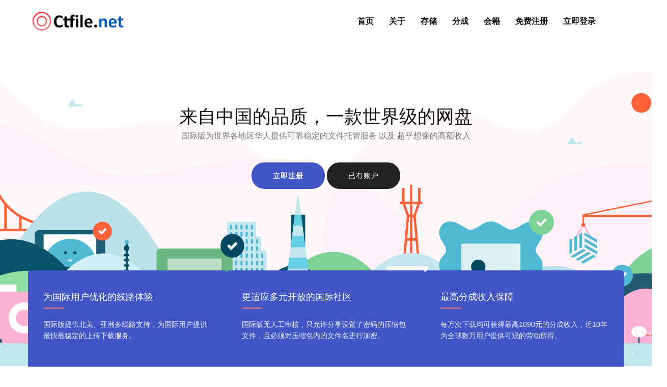

--- FILE ---
content_type: text/html; charset=UTF-8
request_url: http://u20384730.ctfile.net/
body_size: 3076
content:
<!DOCTYPE html>
<html lang="en">

<head>
    <meta http-equiv="X-UA-Compatible" content="IE=edge,chrome=1" />
	<meta name="viewport" content="width=device-width, initial-scale=1.0, maximum-scale=1.0" />
	<meta http-equiv="Content-Type" content="text/html; charset=UTF-8">
	<meta content="always" name="referrer">
	<meta charset="utf-8">

    <title>CtFile网赚网盘 - 最好的下载赚钱网盘</title>
    <!-- Stylesheets -->
    <link href="/css/bootstrap.css?v=20190906" rel="stylesheet">
    <link href="/css/aos.css?v=20190906" rel="stylesheet">
    <link href="/css/style.css?v=20190906" rel="stylesheet">
    <!-- Responsive -->
    <link href="/css/responsive.css?v=20190906" rel="stylesheet">
</head>

<body>
	    <header id="masthead" class="site-navigation navigation">
        <nav id="siteHeaderNavbar" class="navbar navbar-default">
            <!-- Navigation -->
            <div class="container">
                <div class="row">
                    <div class="col-md-3 col-sm-12">
                        <div class="navbar-header clearfix">
                            <button type="button" class="navbar-toggle" data-toggle="collapse" data-target=".navbar-main-collapse"> <i class="fa fa-bars"></i> </button>
                            <a class="navbar-brand page-scroll " href="/">
                                <img src="/images/logo.png" alt="" style="height: 68px;" class="img-responsive">
                            </a>
                        </div>
                    </div>

                    <div class="col-md-9 col-sm-12">
                        <div class="collapse navbar-collapse navbar-right navbar-main-collapse navigation-menu">
                            <ul class="nav navbar-nav">
								<li><a class="page-scroll" href="/">首页</a></li>
								<li><a class="page-scroll" href="/#section-about">关于</a></li>
								<li><a class="page-scroll" href="/#section-store">存储</a></li>
								<li><a class="page-scroll" href="/#section-union">分成</a></li>
								<li><a class="page-scroll" href="/#section-pricing">会籍</a></li>
								
																<li><a class="page-scroll" href="register.php">免费注册</a></li>
								<li><a class="page-scroll" href="login.php">立即登录</a></li>
								                            </ul>
                        </div>
                    </div>
                </div>
            </div>
            <!-- /.navbar-collapse -->
        </nav>
        <!-- /.container -->
    </header>
    <!-- .site-header-navbar-->

	<!-- Section main banner start -->
	<section id="section-banner">
		<div class="container">
			<div class="row">
				<div class="col-md-12">
					<div class="banner-content content-padding ">
					   <div class="banner-content-inner text-center">
						   <h1 class="data-aos" data-aos="slide-left">来自中国的品质，一款世界级的网盘</h1>
							<p class="data-aos" data-aos="slide-up">国际版为世界各地区华人提供可靠稳定的文件托管服务 以及 超乎想像的高额收入</p>
							 
							  <a href="register.php" class="btn btn-brand btn-circle">立即注册</a>
							  <a href="login.php" class="btn btn-dark btn-circle">已有账户</a>
					   </div>
					</div>
				</div>
			</div>
			<div class="row">
				<div class="col-md-4 col-sm-4 banner-about data-aos" data-aos="fade-up">
					<h4>为国际用户优化的线路体验</h4>
					<p>国际版提供北美、亚洲多线路支持，为国际用户提供最快最稳定的上传下载服务。</p>
				</div>
				<div class="col-md-4 col-sm-4 banner-about data-aos" data-aos="fade-up">
					<h4>更适应多元开放的国际社区</h4>
					<p>国际版无人工审核，只允许分享设置了密码的压缩包文件，且必须对压缩包内的文件名进行加密。</p>
				</div>
				<div class="col-md-4 col-sm-4 banner-about data-aos" data-aos="fade-up">
					<h4>最高分成收入保障</h4>
					<p>每万次下载均可获得最高1090元的分成收入，近10年为全球数万用户提供可观的劳动所得。</p>
				</div>
			</div>
		</div>
	</section>
	<!-- Section main banner end -->

	<!-- section-aboutstart-->
	<section id="section-about" class="section-padding">
		<div class="container">
			<div class="row">
				<div class="col-md-6 col-sm-6">
					<div class="about-img-block data-aos" data-aos="fade-up">
						<img src="/images/about/about.jpg" alt="" class="img-responsive">
					</div>
				</div>
				<div class="col-md-6 col-sm-6">
					<div class="about-box data-aos" data-aos="fade-up">
						<h3>我们提供更具竞争力的产品 <br> 只为满足您的一切需求</h3>
						<p>我们在中国大陆已经立足10年之久，我们拥有丰富的经验以及超凡的技术，能满足您的一切需求。</p>
						<ul>
							<li><span>高速</span>的上传下载服务</li>
							<li>只允许分享<span>加密</span>的压缩包、且需同时<span>加密</span>压缩包内的文件名。</li>
							<li>升级会员，文件<span>永久保存</span>。付费会员最高可以获得多达<span>50TB</span>的存储空间。</li>
							<li>提供<span>极具竞争力</span>的分成标准，收入完全超过同类其他网盘。</li>
						</ul>
						
							<a href="register.php" class="btn btn-brand btn-circle">立即注册</a>
							  <a href="login.php" class="btn btn-dark btn-circle">已有账户</a>
					</div>
				</div>
			</div>
		</div>
	</section>
	<!-- section-about end -->


	<!--section store start-->
	<section id="section-store" class="section-padding">
		<div class="container">
			<div class="row">
				<div class="col-md-5 col-sm-5">
					<div class="feature-intro data-aos" data-aos="fade-right">
						<h2>升级会员可获得永久存储空间。<br>免费会员每30天登录一次，可自动续期公有云空间。</h2>
					</div>
				</div>
				<div class="col-md-7 col-sm-7">
					<div class="feature-img-block data-aos" data-aos="fade-left">
						<img src="/images/about/store.jpg" alt="" class="img-responsive">
					</div>
				</div>
			</div>
		</div>
	</section>
	<!--section store end-->
	
	
	<!--section union start-->
	<section id="section-union" class="section-padding">
		<div class="container">
			<div class="row">
				
				<div class="col-md-7 col-sm-7">
					<div class="feature-img-block data-aos" data-aos="fade-right">
						<img src="/images/about/union.jpg" alt="" class="img-responsive">
					</div>
				</div>
				
				<div class="col-md-5 col-sm-5">
					<div class="feature-intro data-aos" data-aos="fade-left">
						<h2>分成高达每万次2000元。<br>可能是这个世界上最高的分成了！</h2>
					</div>
				</div>
			</div>
		</div>
	</section>
	<!--section union end-->
		
	<!--  section Pricing Start  -->
	<section id="section-pricing" class="section-padding">
		<div class="container">
		   <div class="row">
			   <div class="col-md-12 ">
				   <div class="section-heading text-center">
					   <h3>我们优质的会员计划</h3>
					   <div class="sec-line"></div>
					   <p>所有的会员都可以使用高速多线程下载服务。</p>
				   </div>
			   </div>
		   </div>
		   
			<div class="row">
				<div class="col-md-4 col-sm-4">
					<div class="pricing-box data-aos" data-aos="fade-up">
					   <div class="price-heading">
						   <i class="icon icofont-rocket"></i>
							<h4>会员系列</h4>
					   </div>
						<div class="price">
							<sup>$</sup> 4.9 <sub>/ 起</sub>
						</div>
						<ul class="pricing-feature">
							<li>VIP优享高速下载</li>
							<li>多文件同时下载</li>
							<li>最多500GB公有云空间</li>
							<li>webdav批量下载</li>
							<li>其他特权</li>
						</ul>
						
						<a href="#" class="btn btn-brand btn-circle"> 立即购买</a>
					</div>
				</div>
				<div class="col-md-4 col-sm-4">
					<div class="pricing-box data-aos" data-aos="fade-up">
					   <div class="price-heading">
						   <i class="icon icofont-diamond color-2"></i>
							<h4>超级会员系列</h4>
					   </div>
						<div class="price bg-2">
							<sup>$</sup> 9.9 <sub>/ 起</sub>
						</div>
						<ul class="pricing-feature">
							<li>VIP高速下载</li>
							<li>多文件同时下载</li>
							<li>5TB公有云空间</li>
							<li>1TB私有云空间</li>
							<li>文件云处理</li>
						</ul>
						
						<a href="#" class="btn btn-brand btn-circle"> 立即购买</a>
					</div>
				</div>
				<div class="col-md-4 col-sm-4">
					<div class="pricing-box data-aos" data-aos="fade-up">
					   <div class="price-heading">
						   <i class="icon icofont-layers color-3"></i>
							<h4>终身会员系列</h4>
					   </div>
						<div class="price bg-3">
							<sup>$</sup> 89.9<sub>/ 起</sub>
						</div>
						<ul class="pricing-feature">
							<li>VIP高速下载</li>
							<li>多文件同时下载</li>
							<li>最多10TB公有云空间</li>
							<li>最多5TB私有云空间</li>
							<li>可转存文件</li>
						</ul>
						
						<a href="#" class="btn btn-brand btn-circle"> 立即购买</a>
					</div>
				</div>
				
			</div>
		</div>
	</section>
	<!--  section Pricing end  -->

    <!--SECTION FOOTER BTM START-->
    <section id="section-footer-btm">
     <div class="footer-bottom">
			<div class="container">
				<div class="row">
					<!-- Copyright -->
					<div class="copyright col-sm-4 col-xs-12 text-left">
						<p>Copyright © ctfile.net 2017 All right reserved.</p>
					</div>
					<!-- Copyright -->
					<div class="copyright col-sm-8 col-xs-12 text-right">
						<div class="pull-right">
                            <ul class="list-inline top-contact-link">
                                <li> <i class="fa fa-phone"></i>+1 (404) 828-0633</li>
                                <li> <i class="fa fa-envelope-o"></i>service@ctfile.net</li>
                                <li> <i class="fa fa-clock-o"></i>Mon-sun : 10am-5pm (East)</li>
                            </ul>
                        </div>
					</div>
				</div>
			</div>
		</div>
		   
    </section>
    <!--SECTION FOOTER BTM END-->

    <!--Scroll to top-->
    <div class="scroll-to-top scroll-to-target" data-target=".main-header"><i class="fa fa-angle-up"></i></div>

    
    <script src="/js/jquery.js?v=20190906"></script>
    <script src="/js/bootstrap.min.js?v=20190906"></script>
    <script src="/js/nav-scroll-to.js?v=20190906"></script>   
    <script src="/js/aos.js?v=20190906"></script>
    <script src="/js/custom.js?v=20190906"></script>

</body>

</html>

--- FILE ---
content_type: text/css
request_url: http://u20384730.ctfile.net/css/style.css?v=20190906
body_size: 6187
content:
/* Seoguide HTML5 Template */


/************ TABLE OF CONTENTS ***************
1. Fonts
2. Reset
3. Global
4. Main Header / Style One / Style Two / Style Three
5. Main Slider
6. Features
7. Services
8. Default Section
9. Fact Counter

**********************************************/

@import url('font-awesome.css');
@import url('icofont.css');
@import url('animate.css');

/*** 

====================================================================
	Reset
====================================================================

 ***/

* {
    margin: 0px;
    padding: 0px;
    border: none;
    outline: none;
}


/*** 

====================================================================
	Global Settings
====================================================================

 ***/

body {
    font-family: 'Source Sans Pro', 'Helvetica Neue', Helvetica, Arial, sans-serif;
    font-size: 16px;
    color: #757575;
    line-height: 1.6em;
    font-weight: 400;
    background: #ffffff;
    background-size: cover;
    background-repeat: no-repeat;
    background-position: center top;
    -webkit-font-smoothing: antialiased;
}

a {
    text-decoration: none;
    cursor: pointer;
    color: #4155C6;
}

a:hover,
a:focus,
a:visited {
    text-decoration: none;
    outline: none;
}


/*
a:hover{
     color:#4155C6!important;
}
*/

h1,
h2,
h3,
h4,
h5,
h6 {
    position: relative;
    font-family: 'Poppins', sans-serif;
    font-weight: normal;
    margin: 0px;
    background: none;
    line-height: 1.4em;
    font-weight: 700;
    color: #111111;
}

input,
button,
select,
textarea {
    font-family: 'Khula', sans-serif;
}

p {
    position: relative;
    line-height: 1.6em;
}

ul,
li {
    list-style: none;
    padding: 0px;
    margin: 0px;
}

.centered {
    text-align: center;
}

.btn {
    position: relative;
    padding: 12px 40px;
    line-height: 24px;
    background: none;
    color: #ffffff !important;
    font-size: 14px;
    border-radius: 0px;
    display: inline-block;
    transition: all 0.3s ease;
    -moz-transition: all 0.3s ease;
    -webkit-transition: all 0.3s ease;
    -ms-transition: all 0.3s ease;
    -o-transition: all 0.3s ease;
    border: 2px solid transparent;
    letter-spacing: 1px;
}

.btn-circle {
    -webkit-border-radius: 25px;
    -ms-border-radius: 25px;
    -o-border-radius: 25px;
    -moz-border-radius: 25px;
    border-radius: 25px;
}

.btn-round {
    -webkit-border-radius: 3px;
    -ms-border-radius: 3px;
    -o-border-radius: 3px;
    -moz-border-radius: 3px;
    border-radius: 3px;
}

.btn-brand {
    background: #4155C6;
    color: #ffffff !important;
    font-weight: 600;
    border-color: #4155C6 !important;
}

.btn-brand:hover {
    color: #232323 !important;
    border-color: #232323 !important;
    background: none;
}

.btn-white {
    color: #222 !important;
    border-color: #ffffff !important;
    background: #fff;
}

.btn-brand-outline:hover {
    color: #ffffff !important;
    border-color: #4155C6 !important;
    background: #4155C6;
}

.btn-dark {
    background: #232323;
    color: #ffffff !important;
    border-color: #232323 !important;
}

.btn-white-outline {
    background: transparent;
    color: #fff !important;
    border-color: #fff !important;
}

.btn-dark-outline:hover {
    color: #232323 !important;
    border-color: #232323 !important;
    background: none;
}

.btn-style-four {
    background: #4155C6;
    color: #ffffff !important;
    border-color: #4155C6 !important;
    padding: 10px 24px;
}

.btn-style-four:hover {
    color: #4155C6 !important;
    border-color: #4155C6 !important;
    background: none;
}


/*---------------------------------*/

.light-font {
    font-weight: 400;
}

.regular-font {
    font-weight: 400;
}

.semibold-font {
    font-weight: 600;
}

.bold-font {
    font-weight: 700;
}

.padd-top-10 {
    padding-top: 10px !important;
}

.padd-top-20 {
    padding-top: 20px !important;
}

.padd-top-30 {
    padding-top: 30px !important;
}

.padd-top-40 {
    padding-top: 40px !important;
}

.padd-top-50 {
    padding-top: 50px !important;
}

.padd-top-60 {
    padding-top: 60px !important;
}

.padd-top-70 {
    padding-top: 70px !important;
}

.padd-left-10 {
    padding-left: 10px !important;
}

.padd-left-20 {
    padding-left: 20px !important;
}

.padd-left-30 {
    padding-left: 30px !important;
}

.padd-left-40 {
    padding-left: 40px !important;
}

.padd-left-50 {
    padding-left: 50px !important;
}

.padd-left-60 {
    padding-left: 60px !important;
}

.padd-left-70 {
    padding-left: 70px !important;
}

.padd-btm-10 {
    padding-bottom: 10px !important;
}

.padd-btm-20 {
    padding-bottom: 20px !important;
}

.padd-btm-30 {
    padding-bottom: 30px !important;
}

.padd-btm-40 {
    padding-bottom: 40px !important;
}

.padd-botm-50 {
    padding-bottom: 50px !important;
}

.padd-btm-60 {
    padding-bottom: 60px !important;
}

.padd-btm-70 {
    padding-bottom: 70px !important;
}

.padd-btm-80 {
    padding-bottom: 80px !important;
}

.padd-botm-90 {
    padding-bottom: 90px !important;
}

.padd-btm-100 {
    padding-bottom: 100px !important;
}

.padd-right-10 {
    padding-right: 10px !important;
}

.padd-right-20 {
    padding-right: 20px !important;
}

.padd-right-30 {
    padding-right: 30px !important;
}

.padd-right-40 {
    padding-right: 40px !important;
}

.padd-right-50 {
    padding-right: 50px !important;
}

.padd-right-60 {
    padding-right: 60px !important;
}

.padd-right-70 {
    padding-right: 70px !important;
}

.margin-top-10 {
    margin-top: 10px !important;
}

.margin-top-20 {
    margin-top: 20px !important;
}

.margin-top-30 {
    margin-top: 30px !important;
}

.margin-top-40 {
    margin-top: 40px !important;
}

.margin-top-50 {
    margin-top: 50px !important;
}

.margin-top-60 {
    margin-top: 60px !important;
}

.margin-top-70 {
    margin-top: 70px !important;
}

.margin-btm-10 {
    margin-bottom: 10px !important;
}

.margin-btm-20 {
    margin-bottom: 20px !important;
}

.margin-btm-30 {
    margin-bottom: 30px !important;
}

.margin-btm-40 {
    margin-bottom: 40px !important;
}

.margin-btm-50 {
    margin-bottom: 50px !important;
}

.margin-btm-60 {
    margin-bottom: 60px !important;
}

.margin-btm-70 {
    margin-bottom: 70px !important;
}

.no-padd-bottom {
    padding-bottom: 0px !important;
}

.no-padd-top {
    padding-top: 0px !important;
}

.no-margin-bottom {
    margin-bottom: 0px !important;
}

.no-margin-top {
    margin-bottom: 0px !important;
}

.no-padd-left {
    padding-left: 0px !important;
}

.no-padd-right {
    padding-right: 0px !important;
}

.no-bg {
    background: none !important;
}

.text-uppercase {
    text-transform: uppercase !important;
}

.preloader {
    position: fixed;
    left: 0px;
    top: 0px;
    width: 100%;
    height: 100%;
    z-index: 999999;
    background-color: #ffffff;
    background-position: center center;
    background-repeat: no-repeat;
    background-image: url(../images/icons/preloader.gif);
}


/*** 

====================================================================
	Scroll To Top style
====================================================================

***/

.scroll-to-top {
    position: fixed;
    bottom: 10px;
    right: 10px;
    width: 40px;
    height: 40px;
    color: #ffffff;
    font-size: 18px;
    font-weight: 700;
    line-height: 42px;
    text-align: center;
    z-index: 100;
    cursor: pointer;
    display: none;
    background: #000;
}

.scroll-to-top span {
    position: relative;
    display: block;
    z-index: 1;
}

.scroll-to-top:hover {
    color: #4155C6;
}

.scroll-to-top:hover:before {
    background: #ffffff;
}


/*** 

====================================================================
	Main Header style
====================================================================

***/

#header-top-bar {
    padding: 12px 0px;
    margin-bottom: 10px;
}

#header-top-bar a {
    color: #666;
}

.top-contact-link {}

.top-contact-link li i {
    color: #4155C6;
    margin-right: 10px;
}


/*-------------------------------------
	HEADER MENU AREA
----------------------------------------*/

.navbar {
    border: 0px!important;
    -webkit-box-shadow: 0px 0px 1px 0px #eee;
    box-shadow: 0px 0px 1px 0px #eee;
}

.navbar-default {
    background: #fff;
    margin-bottom: 0px;
    bottom: 0px;
    border-radius: 0px;
    border: 0px;
}

.navbar-default li a {
    padding: 15px 15px;
    font-size: 16px;
    line-height: 18px;
    font-weight: 700;
    color: #111!important;
}

.navbar-nav {
    margin-right: 25px;
}

.navbar-default li a:hover {
    color: #2395ec!important;
}

.navbar-default .navbar-nav>.active>a,
.navbar-default .navbar-nav>.active>a:focus,
.navbar-default .navbar-nav>a:hover,
.navbar-default .navbar-nav>.active>a:hover {
    background: transparent;
    border-bottom: 2px solid#2395ec;
    position: relative;
    color: #2395ec!important;
}

.navbar-default .navbar-nav>.active>a:after,
.navbar-default .navbar-nav>.active a:hover:after {
    position: absolute;
    content: "";
    width: 0;
    height: 0;
    border-left: 5px solid transparent;
    border-right: 5px solid transparent;
    border-bottom: 5px solid #2395ec;
    bottom: 0px;
    left: 45%;
}


/* DROPDOWN MENU*/

.navbar-default li.dropdown ul li a {
    padding: 22px 26px;
    font-size: 14px;
}

.dropdown-submenu {
    position: relative;
    -webkit-transition: ;
    -o-transition: ;
    transition: all .3s ease;
}

.dropdown-submenu>.dropdown-menu {
    top: 0;
    left: 100%;
    margin-top: -6px;
    margin-left: -1px;
    border-radius: 0;
}

.dropdown-submenu:hover>.dropdown-menu {
    display: block;
}

.dropdown-submenu>a:after {
    display: block;
    content: "\f105";
    font-family: FontAwesome;
    float: right;
    margin-top: 0;
    margin-right: -5px;
}

.dropdown-submenu:hover>a:after {
    border-left-color: #fff;
}

.dropdown-submenu.pull-left {
    float: none;
}

.dropdown-submenu.pull-left>.dropdown-menu {
    left: -100%;
    margin-left: 10px;
    -webkit-border-radius: 6px 0 6px 6px;
    -moz-border-radius: 6px 0 6px 6px;
    border-radius: 6px 0 6px 6px;
}

@media (min-width: 768px) {
    ul.nav li.dropdown:hover ul.dropdown-menu {
        display: block;
    }
    ul.nav li.dropdown:hover ul.dropdown-menu li.dropdown-submenu ul.dropdown-menu {
        display: none;
    }
    ul.nav li.dropdown ul.dropdown-menu li.dropdown-submenu:hover ul.dropdown-menu {
        display: block;
    }
}

.dropdown-menu {
    text-align: left;
    background: #fff;
    z-index: 100;
    min-width: 200px;
    border-radius: 0;
    border: 0;
    -webkit-transition: ;
}

.dropdown-menu-large {
    min-width: 400px;
}

.dropdown-menu-large>li>ul {
    padding: 0;
    margin: 0;
    list-style: none;
}

.dropdown-menu-large>li>ul>li>a {
    padding-left: 0;
}

.dropdown-menu-large>li>ul>li.active>a {
    color: #1bbc9b;
}

.navbar-nav>li>.dropdown-menu a {
    background: none;
}

.dropdown-menu li a {
    display: block;
    line-height: normal;
    text-decoration: none;
    padding: 15px 20px;
    color: #090909;
}

.dropdown-menu li:last-child>a {
    border-bottom: 0;
}

.dropdown-menu>.active>a,
.dropdown-menu>.active>a:hover,
.dropdown-menu>.active>a:focus,
.dropdown-menu>.active>.dropdown-menu>.active>a {
    background: none;
    color: #1bbc9b;
}

.dropdown-menu li a:hover,
.dropdown-menu li a:focus {
    color: #1bbc9b;
}

.site-navigation {
    border-radius: 0px;
}

.navbar-fixed {
    z-index: 99999;
    position: fixed;
    opacity: .98;
    width: 100%;
    top: 0;
    -webkit-animation: fadeInDown 800ms;
    -moz-animation: fadeInDown 800ms;
    -ms-animation: fadeInDown 800ms;
    -o-animation: fadeInDown 800ms;
    animation: fadeInDown 800ms;
    -webkit-backface-visibility: hidden;
    border-radius: 0px;
}

.navbar-default {
    padding: 18px 0px;
}

#main-navigation {
    padding-bottom: 10px;
}


/*** 

====================================================================
	Section  Title
====================================================================

***/

.section-padding-heading {
    width: 60%;
    margin: 0 auto;
}

.section-heading {
    width: 60%;
    margin: 0 auto 50px;
}

.section-heading h3 {
    padding-bottom: 20px;
}

.sec-line {
    height: 2px;
    width: 60px;
    background: #4155C6;
    margin: 0 auto 20px;
}


/*** 

====================================================================
	Default Section
====================================================================

***/

.section-padding {
    position: relative;
    padding: 100px 0px;
}

.section-padding-50 {
    position: relative;
    padding: 50px 0px;
}

.section-padding-heading {
    position: relative;
    margin-bottom: 50px;
}


/*** 

====================================================================
	MAin BAnner Style One
====================================================================

***/

#section-banner {
    background: #4155C6;
    background: url("../images/bg/banner-1.png") center center no-repeat;
    -webkit-background-size: cover;
    background-size: cover;
}

.content-padding {
    padding: 120px 0px 160px 0px;
}

.banner-content-inner {
    width: 70%;
    margin: 0 auto;
}

.banner-content-inner img {
    margin: 50px 0px;
    border-radius: 5px;
}

.banner-content-inner h1 {
    font-weight: 400;
}

.banner-content-inner .btn {
    margin-top: 30px;
}

.banner-about {
    background: #4155C6;
    padding: 40px 30px;
    border-radius: 5px 5px 0px 0px;
    color: #eee;
    font-size: 14px;
}

.banner-about h4 {
    color: #fff;
    margin-bottom: 20px;
    position: relative;
    padding-bottom: 10px;
    font-weight: 400;
}

.banner-about h4:after {
    position: absolute;
    content: "";
    left: 0px;
    bottom: 0px;
    width: 40px;
    height: 2px;
    background: #F77B6F;
}


/*** 

====================================================================
	Features Style One
====================================================================

***/

#section-feature {
    padding-top: 100px;
}

.feature-intro {
    padding-top: 230px;
}


/*** 

====================================================================
	SERVICE SECTION
====================================================================
***/

.service-block {
    position: relative;
}

.service-block i {
    color: #fff;
    font-size: 28px;
    margin-bottom: 12px;
    text-align: center;
    width: 60px;
    height: 60px;
    background: #43A047;
    padding-top: 15px;
    border-radius: 100%;
    position: absolute;
    left: 0;
    top: 0;
    z-index: 10;
}

.service-content-block {
    padding-left: 90px;
}

.service-content-block h5 {
    font-size: 18px;
    line-height: 22px;
    margin-bottom: 15px;
    font-weight: 600;
}

.service-content-block p {
    color: #747474;
    font-size: 14px;
    line-height: 24px;
}


/*** 

====================================================================
	FEATURE Section
====================================================================

 ***/

.feature-content-block {
    text-align: center;
}

.feature-content-block h3 {
    margin-bottom: 20px;
}

.feature-list {
    text-align: center;
    padding: 30px;
}

.feature-list h5 {
    font-weight: 400;
    margin: 20px 0px;
}

.feature-img-block {
    padding-top: 80px;
}

.feature-list h5 {
    font-size: 18px;
}

.feature-list img {
    width: 80px;
    margin: 0 auto;
}


/*** 

====================================================================
	SECTION ABOUT 2
====================================================================

***/

.about-img {
    width: 100%;
}

.about-box h3 {
    font-weight: 400;
}

.about-box p {
    margin: 20px 0px;
}

.about-box ul {
    margin-bottom: 30px;
}

.about-box ul span {
    color: #4155C6;
}

.about-box ul li {
    padding: 10px 0px;
    color: #333;
    font-weight: 600;
}


/*** 

====================================================================
	SECTION PARALALX
====================================================================

***/

#section-parralax {
    background: #4155C6;
    background: url("../images/bg/banner-background.jpg") center center no-repeat;
    -webkit-background-size: cover;
    background-size: cover;
}

#section-parralax p {
    margin: 20px 0px;
}


/*** 

====================================================================
	SERVICE Section
====================================================================

***/


/*** 

====================================================================
	Testimonials Area style
====================================================================

***/

#test-carousel {
    margin-top: 80px;
}

.test-block {
    background: #F8F8F8;
    padding: 30px;
    border-radius: 10px;
}

.test-block p {
    margin-bottom: 10px;
}

.test-block i {
    color: #fff;
    font-size: 20px;
    margin-bottom: 15px;
    display: block;
    width: 50px;
    height: 50px;
    margin: 0 auto;
    background: #4E61C9;
    text-align: center;
    padding-top: 12px;
    border-radius: 100%;
    margin-bottom: 30px;
}

.client-info {
    margin-top: 20px;
}

.client-img {
    float: left;
    margin-right: 30px;
}

.client-img img {
    border-radius: 100%;
    margin-left: 40px;
}


/*** 

====================================================================
	PRICING SECTION
====================================================================

***/

#section-pricing {
    background: #F6F6F6;
}

.pricing-box {
    text-align: center;
    background: #fff;
    padding: 60px 0px;
    border-radius: 10px;
    -webkit-box-shadow: 0px 0px 1px 1px #eee;
    box-shadow: 0px 0px 1px 1px #eee;
}

.pricing-box i {
    font-size: 50px;
    margin-bottom: 20px;
    display: block;
    color: #43A047;
}

.pricing-feature {
    margin: 30px 0px;
}

.pricing-feature li {
    padding: 8px 0px;
}

.price-heading {
    border-bottom: 1px solid#eee;
    padding-bottom: 40px;
}

.price {
    font-size: 50px;
    color: #222;
    font-weight: 800;
    font-family: "Poppins", sans-serif;
    padding: 40px 0px;
    background: #43A047;
    margin-bottom: 30px;
    color: #fff;
}

.price sub,
.price sup {
    font-size: 13px;
}

.price-heading .color-2 {
    color: #FB8C00;
}

.price-heading .color-3 {
    color: #4155C5;
}

.bg-2 {
    background: #FB8C00;
}

.bg-3 {
    background: #4155C5;
}


/*** 

====================================================================
	BLOG SECTION
====================================================================

***/

.blog-box {
    display: inline-block;
    margin-bottom: 30px;
    border-bottom: 1px dashed #eee;
    padding-bottom: 40px;
}

.blog-img {
    width: 120px;
    float: left;
    margin-right: 40px;
}

.blog-content h4 {
    font-weight: 400;
    bottom: 10px;
}

.blog-content ul li {
    font-size: 14px;
    margin-left: 0px;
    padding-left: 0px;
}

.blog-content ul li span {
    font-weight: 600;
}

.grey-bg {
    background: #F8F8F8;
}


/*** 

====================================================================
	SECTION OVERLAY
====================================================================

***/

.overlay {
    position: absolute;
    content: "";
    top: 0px;
    left: 0px;
    height: 100%;
    width: 100%;
}

.overlay.main {
    background: #4155C6;
    opacity: .9;
}

.overlay.dark {
    background: #fff;
    opacity: .7;
}


/*** 

====================================================================
	Blog News Section
====================================================================

***/


/*** 

====================================================================
	Main Footer
====================================================================

***/

#main-footer {
    position: relative;
    background: #28344C;
    padding: 80px 0px;
}

.footer-widget p {
    color: #888;
}

.footer-desc p {
    margin: 25px 0px;
}

.footer-logo {}

.footer-logo h2 {
    color: #fff;
    font-weight: 800;
    margin-bottom: 0px;
    line-height: 26px;
}

.footer-logo h2 span {
    color: #3B7AAC;
}

.footer-logo h6 {
    color: #999;
    letter-spacing: 1.4px;
    margin-top: 0px;
}

.footer-widget h3 {
    margin-bottom: 20px;
    color: #fff;
}


/* footer MNEU */

.footer-menu ul li {
    margin-bottom: 10px;
}

.footer-menu ul li a {
    color: #999;
}

.footer-contact h4 {
    color: #999;
    font-size: 16px;
    line-height: 26px;
    font-weight: 400;
}

#section-footer-btm {
    padding: 30px 0px;
    background: #fff;
}

#section-footer-btm h4 {
    font-weight: 400;
    font-size: 15px;
}


/*
* ----------------------------------------------------------------------------------------
* 13.CONTACT CSS STYLE
* ----------------------------------------------------------------------------------------
*/

#section-contact {}

.contact-form {
    margin-top: 20px;
}

.form-control {
    display: block;
    border: 0px;
    width: 100%;
    height: 45px;
    font-size: 16px;
    line-height: 1.42857143;
    color: #000;
    background-color: transparent;
    background-image: none;
    border-radius: 0px;
    box-shadow: none;
    margin-bottom: 15px;
    padding: 14px 7px 14px 15px;
    border: 1px solid #DDDEDD;
    background: #DDDEDD;
    border-radius: 0px;
    -webkit-transition: .3s;
    transition: .3s
}

.form-control:focus {
    border-color: #000;
    outline: 0;
    box-shadow: none;
    background: none;
    -webkit-transition: .3s;
    transition: .3s
}

.contact-form input[type='submit'] {
    display: inline-block;
    color: #333;
    /*    background: #DDDEDD;*/
    padding: 15px 30px;
    font-size: 12px;
    border: none;
    border-radius: 0px;
    font-weight: 600;
    -webkit-transition: .3s;
    transition: .3s;
    letter-spacing: 3px;
    border-radius: 30px;
}

.contact-form input[type='submit']:hover {
    background: #202020;
    -webkit-transition: all 0.4s;
    -webkit-transition: all 0.2s;
    transition: all 0.2s;
    color: #fff;
}

.btn.active.focus,
.btn.active:focus,
.btn.focus,
.btn.focus:active,
.btn:active:focus,
.btn:focus {
    outline: none;
}

.success {
    background: #50B948 none repeat scroll 0 0;
    color: #fff;
    font-weight: 700;
    padding: 20px;
    text-align: center;
}


/*--------------------------------
     HOME -2 
------------------------------*/

#section-banner2 {
    background: url("../images/bg/banner-2.jpg")fixed center center;
    -webkit-background-size: cover;
    background-size: cover;
    position: relative;
}

.banner-content-inner2 {
    width: 90%;
    padding: 120px 0px 80px;
}

.banner-content-inner2 h6 {
    font-weight: 400;
    color: #4155C6;
}

.banner-content-inner2 p {
    margin: 20px 0px 30px;
}

#banner-slider .carousel-indicators {
    left: 38%;
    top: 70%;
}

#banner-slider .carousel-indicators .active {
    background: #4155C6;
}

#banner-slider .carousel-indicators li {
    background: #222;
}


/*======================================================
     navigation 
==========================================================*/

.navbar-custom {
    margin-bottom: 0;
    border-bottom: 1px solid rgba(255, 255, 255, .3);
    background: #fff;
}

.navbar-custom .navbar-brand {
    font-weight: 700;
}

.navbar-custom .navbar-brand:focus {
    outline: 0;
}

.navbar-custom .navbar-brand .navbar-toggle {
    padding: 4px 6px;
    font-size: 16px;
    color: #fff;
}

.navbar-custom .navbar-brand .navbar-toggle:focus,
.navbar-custom .navbar-brand .navbar-toggle:active {
    outline: 0;
}

.navbar-custom a {
    color: #222;
    font-size: 16px;
    letter-spacing: 1px;
}

.navbar-custom .nav li a {
    -webkit-transition: background .3s ease-in-out;
    -moz-transition: background .3s ease-in-out;
    transition: background .3s ease-in-out;
}

.navbar-custom .nav li a:hover {
    outline: 0;
    color: #4155C6;
    background-color: transparent;
}

.navbar-custom .nav li a:focus,
.navbar-custom .nav li a:active {
    outline: 0;
    background-color: transparent;
}

.navbar-custom .nav li.active {
    outline: 0;
}

@media(min-width:768px) {
    .navbar-custom {
        padding: 20px 0;
        border-bottom: 0;
        letter-spacing: 1px;
        background: 0 0;
        -webkit-transition: background .5s ease-in-out, padding .5s ease-in-out;
        -moz-transition: background .5s ease-in-out, padding .5s ease-in-out;
        transition: background .5s ease-in-out, padding .5s ease-in-out;
    }
    .navbar-custom.top-nav-collapse {
        -webkit-box-shadow: 0px 0px 2px #777;
        box-shadow: 0px 0px 2px #777;
        background-color: #EDF4FA;
        box-shadow: 0px 0px 3px rgba(0, 0, 0, 0.1);
    }
    .navbar-custom.top-nav-collapse .nav li.active a {
        background-color: transparent;
        color: #111!important;
    }
    .navbar-custom.top-nav-collapse .navbar-brand {
        color: #fff;
    }
    .navbar-brand {
        padding: 0px;
        margin-top: -10px;
    }
}


/* HEADING INTRO */

.heading-intro {
    margin-bottom: 60px;
    width: 60%;
}

.heading-intro .sec-line {
    margin: 20px 0px;
}

.service-block-box i {
    color: #43A047;
    background: transparent;
    font-size: 42px;
    line-height: 42px;
    margin-bottom: 20px;
    display: block;
}

.service-block-box .service-content-block {}

.service-block-box .service-content-block {
    padding-left: 0px;
}

.client-img-block {
    float: left;
    margin-right: 40px;
    margin-bottom: 80px;
    margin-top: 40px;
}

.client-img-block img {
    border-radius: 100%;
    border: 3px solid#eee;
}

.test-block-box .client-desc {
    border: 1px solid#eee;
    padding: 30px 40px;
    margin-left: 30px;
}

.test-block-box i {
    color: #43A047;
    font-size: 30px;
}

.test-block-box .client-desc p {
    margin: 10px 0px;
}


/*---------------------------------
     HOME-4
----------------------------------*/


/*-------------------------------------
	BANNER SLIDER AREA
----------------------------------------*/


/*-- Main slide --*/

#main-slide .item {
    overflow: hidden;
}

#main-slide .item {
    min-height: 700px;
    background-position: 50% 50%;
    -webkit-background-size: cover;
    background-size: cover;
    -webkit-backface-visibility: hidden;
}

#main-slide .item img {
    width: 100%;
    -webkit-backface-visibility: hidden;
}

#main-slide .item .slider-content {
    z-index: 1;
    opacity: 0;
    -webkit-transition: opacity 500ms;
    -moz-transition: opacity 500ms;
    -o-transition: opacity 500ms;
    transition: opacity 500ms;
}

#main-slide .item.active .slider-content {
    opacity: 1;
    -webkit-transition: opacity 100ms;
    -moz-transition: opacity 100ms;
    -o-transition: opacity 100ms;
    transition: opacity 100ms;
}

#main-slide .slider-content {
    top: 50%;
    padding: 0;
    position: absolute;
    width: 100%;
    -webkit-transform: translateY(-50%);
    transform: translateY(-50%);
}

#main-slide .slider-content.text-left {
    left: 10%;
}

#main-slide .slider-content.text-right {
    right: 10%;
}

.slider-content {
    position: relative;
    display: table;
    height: 100%;
    width: 100%;
}

.slide-title-box {
    font-size: 16px;
    line-height: 39px;
    background: #4155C6;
    display: inline-block;
    padding: 0 15px;
    margin: 0;
    color: #fff;
}

.slide-title {
    font-size: 28px;
    line-height: 36px;
    font-weight: 400;
    margin: 20px 0 10px;
}

.slider-content.white .slide-sub-title,
.slider-content.white .slide-title,
.slider-content.white p {
    color: #fff;
}

.slider-content.white a.btn-style-one:hover {
    border-color: #fff!important;
    background: #fff;
}

.slide-sub-title {
    font-style: normal;
    font-size: 48px;
    line-height: 58px;
    margin: 10px 0;
    font-weight: 700;
}

.slider-text {
    display: table;
    vertical-align: bottom;
    padding-left: 40%;
    width: 100%;
    padding-bottom: 0;
    padding-top: 20px;
}

.slider-text .slide-head {
    font-size: 36px;
    position: relative;
}

.slider.btn {
    margin: 15px 5px 0;
    border: 2px solid transparent;
}

.slider.border {
    background: none;
    border: 2px solid #4155C6;
}

.slider.border:hover {
    background: #4155C6;
    border: 2px solid transparent;
}

.slider-content p a.btn {
    margin-top: 40px;
}

.slider-content h3 span {
    /*    font-weight: 400;*/
    color: #4155C6;
}


/* Carousel control */

.carousel-indicators li {
    width: 10px !important;
    height: 10px !important;
    margin: 1px !important;
    border-radius: 100% !important;
    border: 0 !important;
    background: rgba(255, 255, 255, .5);
}

#main-slide .carousel-indicators li.active,
#main-slide .carousel-indicators li:hover {
    background: #4155C6;
    -moz-transition: all 300ms ease;
    -webkit-transition: all 300ms ease;
    -ms-transition: all 300ms ease;
    -o-transition: all 300ms ease;
    transition: all 300ms ease;
}

#main-slide .carousel-control.left,
#main-slide .carousel-control.right,
#main-slide .carousel-indicators {
    opacity: 0;
    filter: alpha(opacity=0);
    background-image: none;
    background-repeat: no-repeat;
    text-shadow: none;
    -webkit-transition: all .25s ease;
    -moz-transition: all .25s ease;
    -ms-transition: all .25s ease;
    -o-transition: all .25s ease;
    transition: all .25s ease;
}

#main-slide:hover .carousel-control.left,
#main-slide:hover .carousel-control.right,
#main-slide:hover .carousel-indicators {
    opacity: 1;
    filter: alpha(opacity=100);
}

#main-slide .carousel-control .fa-angle-left,
#main-slide .carousel-control .fa-angle-right {
    position: absolute;
    top: 50%;
    z-index: 5;
    display: inline-block;
    -webkit-transform: translateY(-50%);
    transform: translateY(-50%);
}

#main-slide .carousel-control .fa-angle-left {
    left: 20px;
}

#main-slide .carousel-control .fa-angle-right {
    right: 20px;
}

#main-slide .carousel-control i {
    background: rgba(0, 0, 0, .3);
    color: #fff;
    line-height: 58px;
    width: 60px;
    height: 60px;
    font-size: 36px;
    border-radius: 0;
    -moz-transition: all 500ms ease;
    -webkit-transition: all 500ms ease;
    -ms-transition: all 500ms ease;
    -o-transition: all 500ms ease;
    transition: all 500ms ease;
}

#main-slide .carousel-control i:hover {
    background: #4155C6;
    color: #fff;
}


/*-- Animation */

.carousel .item.active .animated1 {}

.carousel .item.active .animated2 {
    -webkit-animation: slideInLeft .5s ease-in 300ms both;
    animation: slideInLeft .5s ease-in 300ms both;
}

.carousel .item.active .animated3 {
    -webkit-animation: fadeInLeft 1.5s ease-in-out 300ms both;
    animation: fadeInLeft 1.5s ease-in-out 300ms both;
}

.carousel .item.active .animated4 {
    -webkit-animation: lightSpeedIn 1.5s ease-in 300ms both;
    animation: lightSpeedIn 1.5s ease-in 300ms both;
}

.carousel .item.active .animated5 {
    -webkit-animation: bounceInLeft 1s ease-in-out 100ms both;
    animation: bounceInLeft 1s ease-in-out 100ms both;
}

.carousel .item.active .animated6 {
    -webkit-animation: fadeInRight 1s ease-in 200ms both;
    animation: fadeInRight 1s ease-in 200ms both;
}

.carousel .item.active .animated7 {
    -webkit-animation: fadeInRight 1.5s ease-in 300ms both;
    animation: fadeInRight 1.5s ease-in 300ms both;
}

.carousel .item.active .animated8 {
    -webkit-animation: bounceInDown 1s ease-in 800ms both;
    animation: bounceInDown 1s ease-in 800ms both;
}

.slider-description {
    color: #222;
}

#section-intro {
    padding: 40px 0px;
}

.simple-counter {
    text-align: center;
}

.simple-counter h2 {
    font-size: 40px;
}

.simple-counter p {
    font-size: 14px;
    letter-spacing: 1px;
}

.intro-content span {
    display: block;
    color: #4F62CA;
    font-weight: 600;
}

.intro-content p {
    line-height: 28px;
}

.feature-style-four {
    text-align: center;
    padding: 40px 50px;
    background: #EDF4FA;
}

.feature-style-four h5 {
    margin-top: 15px;
}

.feature-style-four p {
    margin: 20px 0px;
    color: #666;
}


/*----------------------------
    HOME VIDEO
-----------------------------*/

.video-area-text h2 {
    color: #fafafa;
    font-size: 16px;
    display: inline-block;
    margin-left: 12px;
}

.video-area-text i {
    font-size: 20px;
    border: 1px solid #fafafa;
    color: #fafafa;
    height: 40px;
    width: 40px;
    border-radius: 50%;
    line-height: 40px;
    text-align: center;
    padding-left: 6px;
}

.mfp-iframe-holder {
    padding-top: 80px;
}


/* -------------------------------  
     VIDEO BG
--------------------------------*/

#section-video-bg .banner-content-inner {
    padding-top: 150px;
}

#section-video-bg .banner-content-inner {}

#section-video-bg .banner-content-inner h1 {
    color: #000;
}

#section-video-bg {
    position: relative;
}


/* Video responsive */

.embed-responsive {
    padding-bottom: 100px;
    position: relative;
    display: block;
    height: 0;
    overflow: hidden;
}

.embed-responsive iframe {
    position: absolute;
    top: 0;
    left: 0;
    width: 100%;
    height: 100%;
    border: 0;
}

.ts-content .ts-padding.right {
    position: relative;
}

.popup.cboxElement {
    display: block;
}

.video-box {
    position: relative;
}

.video-icon {
    text-align: center;
    color: #222;
    display: block;
    font-size: 36px;
    z-index: 1;
    position: absolute;
    left: 47%;
    margin-top: 20px;
}

.video-icon i {
    width: 80px;
    height: 80px;
    line-height: 80px;
    border: 5px solid #4155C6;
    display: inline-block;
    border-radius: 100%;
}

.video-icon i {
    line-height: 73px;
    font-size: 22px;
}

.video-icon i:before {
    color: #4155C6;
}

.video-icon h5 {
    position: relative;
    top: -10px;
}

.video-icon h4,
.video-icon h5,
.video-icon i {
    color: #fff;
}

.main-navigation2 {
    padding-bottom: 15px;
}

--- FILE ---
content_type: text/css
request_url: http://u20384730.ctfile.net/css/responsive.css?v=20190906
body_size: 1831
content:
/* FINTAX HTML5 Template */

@media only screen and (max-width: 1140px){
	.main-header .header-lower .outer-box{
		padding-right:0px;	
	}
	
	.main-header.header-style-three .nav-outer{
		margin-left:-15px;
		margin-right:-15px;
		padding-left:15px;	
	}
	
	.main-menu .navigation > li{
		margin-right:10px;	
	}
	
	.header-style-two .main-menu .navigation > li{
		margin-right:0px;
		margin-left:0px;
	}
	
	.main-menu .navigation > li > a,
	.header-style-two .main-menu .navigation > li > a{
		padding-left:10px;
		padding-right:10px;	
	}
	
	.main-header .header-upper .upper-column{
		margin-left:20px;	
	}
	
	 .logo-outer{
        width: 13%;
    }
    
    
	
}


/*--------------------------

-----------------------------------*/

@media only screen and (min-width: 768px){
	.main-menu .navigation > li > ul,
	.main-menu .navigation > li > ul > li > ul{
		display:block !important;
		visibility:hidden;
		opacity:0;
	}
    

}



/*--------------------------

-----------------------------------*/

@media only screen and (max-width: 1023px){
	h3{
        font-size:16px;
    }
    
    body{
        font-size: 14px;
    }
   
   
  
	.main-menu .navigation > li,
	.header-style-two .main-menu .navigation > li{
		margin-right:15px;	
	}
	
	.main-menu .navigation > li > a,
	.header-style-two .main-menu .navigation > li > a{
		padding-left:0px;
		padding-right:0px;
		font-weight:600;
		text-transform:capitalize;	
	}
	
	.header-style-two .main-menu .navigation > li ul > li > ul{
		left:auto !important;
		right:100% !important;	
	}
	
	.main-header .header-top .top-right ul {
		text-align: left;
	}
	
	.main-header .header-top .top-right ul li {
		display: inline-block;
		float: none;
		margin:0px 0px 0px;
	}
	
	.main-header .header-upper .upper-right{
		width:100%;	
	}
	
	.main-header .header-upper .upper-column{
		margin-left:0px;
		padding-right:15px;
	}
	
	.bounce-in-header{
		display:none;	
	}
	
	.main-header .header-upper .top-column {
        margin-left: 5px;
        padding-top: 20px;
        margin-bottom: 20px;
        width: 32%;
    }
    
   .service-block i{
        display: inline-block;
       position: relative;
    }
    
    .service-block .service-content-block{
        padding-left: 0px;
        padding-top: 20px;
    }
    
}


/*---------------------------------------------
     MOBILE LANDSCAPE VIEW/ TABLET VIEW
-----------------------------------------------*/

@media only screen and (max-width: 767px){
	
      .logo-main{
        float: left;
    }
     
	.main-header .nav-outer{
		padding-right:0px;	
	}
   
	.main-header.header-style-three .nav-outer{
		padding-left:0px;
		border-left:15px solid transparent;
		border-right:15px solid transparent;	
	}
	
	.main-header .get-btn{
		right:auto;
		left:0px;
		z-index:14;
		height:58px;	
	}
	
	.main-header .header-top .top-right, 
	.main-header .header-top .top-left {
		width: 100%;
	}

	.header-upper .logo-outer  {
		display: block;
		width: 100%;
	}
	
	.main-header .right-menu{
		width:100%;
		margin-top:-75px;
	}
	
	.main-header .main-menu{
		padding-top:0px;
		width:100%;
		margin:0px;
	}
	
	.main-menu .collapse {
	   max-height:300px;
		overflow:auto;
		float:none;
		width:100%;
		padding:0px 0px;
		border:1px solid #11c3f0;
		margin:0px;
		-ms-border-radius:3px;
		-moz-border-radius:3px;
		-webkit-border-radius:3px;
		-o-border-radius:3px;
		border-radius:3px;
   }
   
	.main-menu .collapse.in,
	.main-menu .collapsing{
		padding:20px;
		border:0px ;
		margin:0px 0px 15px;
		-ms-border-radius:3px;
		-moz-border-radius:3px;
		-webkit-border-radius:3px;
		-o-border-radius:3px;
		border-radius:3px;	
	}
	
	
	.main-menu .navbar-header{
		position:relative;
		float:none;
		display:block;
		text-align:right;
		width:100%;
		padding:12px 40px;
		right:0px;
		z-index:12;
	}
	
	.main-menu .navbar-header .navbar-toggle{
		display:inline-block;
		z-index:7;
		border:1px solid #11c3f0;
		float:none;
		margin:0px;
		border-radius:0px;
	}
	
	.main-menu .navbar-header .navbar-toggle .icon-bar{
		background:#222;	
	}
	
	.main-menu .navbar-collapse > .navigation{
		float:none !important;
		margin:0px !important;
		width:100% !important;
        background: #222;
        padding: 20px;
	}
	
	.main-menu .navbar-collapse > .navigation > li{
		margin:0px !important;
		float:none !important;
		width:100%;
	}
	
	.main-menu .navigation > li > a,
	.main-menu .navigation > li > ul:before{
		border:none;	
	}
	
	.main-menu .navbar-collapse > .navigation > li > a{
		padding:10px 10px !important;
		border:none !important;
	}
	
	.main-menu .navigation li.dropdown > a:after,
	.main-menu .navigation > li.dropdown > a:before,
	.main-menu .navigation > li > ul > li > a::before,
	.main-menu .navigation > li > ul > li > ul > li > a::before{
		color:#ffffff !important;
		right:15px;
		font-size:16px;
		display:none !important;
	}
	
	.main-menu .navbar-collapse > .navigation > li > ul,
	.main-menu .navbar-collapse > .navigation > li > ul > li > ul{
		position:relative;
		border:none;
		float:none;
		visibility:visible;
		opacity:1;
		display:none;
		margin:0px;
		left:auto !important;
		right:auto !important;
		top:auto !important;
		width:100%;
		-webkit-border-radius:0px;
		-ms-border-radius:0px;
		-o-border-radius:0px;
		-moz-border-radius:0px;
		border-radius:0px;
		transition:none !important;
		-webkit-transition:none !important;
		-ms-transition:none !important;
		-o-transition:none !important;
		-moz-transition:none !important;
	}
		
	.main-menu .navbar-collapse > .navigation > li > ul,
	.main-menu .navbar-collapse > .navigation > li > ul > li > ul{
		border-top:1px solid rgba(255,255,255,1) !important;	
	}
	
	.main-menu .navbar-collapse > .navigation > li,
	.main-menu .navbar-collapse > .navigation > li > ul > li,
	.main-menu .navbar-collapse > .navigation > li > ul > li > ul > li{
		border-top:0px solid rgba(255,255,255,1) !important;
		opacity:1 !important;
		top:0px !important;
		left:0px !important;
		visibility:visible !important;
	}
	
	.main-menu .navbar-collapse > .navigation > li:first-child{
		border:none;	
	}
	
	.main-menu .navbar-collapse > .navigation > li > a,
	.main-menu .navbar-collapse > .navigation > li > ul > li > a,
	.main-menu .navbar-collapse > .navigation > li > ul > li > ul > li > a{
		padding:10px 10px !important;
		line-height:22px;
		color:#ffffff;
		text-align:left;
	}
	
	.main-menu .navbar-collapse > .navigation > li > a:hover,
	.main-menu .navbar-collapse > .navigation > li > a:active,
	.main-menu .navbar-collapse > .navigation > li > a:focus{
	}
	
	.main-menu .navbar-collapse > .navigation > li:hover > a,
	.main-menu .navbar-collapse > .navigation > li > ul > li:hover > a,
	.main-menu .navbar-collapse > .navigation > li > ul > li > ul > li:hover > a,
	.main-menu .navbar-collapse > .navigation > li.current > a,
	.main-menu .navbar-collapse > .navigation > li.current-menu-item > a{
		background:#333;
		color:#ffffff !important;
	}
	
	.main-menu .navbar-collapse > .navigation li.dropdown .dropdown-btn{
		display:block;
	}
	
	.main-menu .navbar-collapse > .navigation li.dropdown:after,
	.main-menu .navigation > li > ul:before{
		display:none !important;	
	}
   
    
     .footer-widget{
        margin-bottom: 30px;
    }
    
     .about-box{
        margin-top: 30px;
    }
    
    .client-img img {
        margin:10px auto!important;
    }

    
}

/*----------------------------------------------
     MOBILE VIEW
--------------------------------------------*/

@media only screen and (max-width: 599px){
	.fixed-header .header-lower{
		position:relative !important;
	}
	.main-header .header-upper .upper-column.info-box {
		display: block;
	}

	.main-header .header-top .top-left,
	.main-header .header-top .top-right{
		float:none !important;
		text-align:center;
	}
	
    .main-menu .navbar-header{
        padding: 30px ;
    }
    .logo-main{
        float: left;
    }
     
     
    .about-box{
        margin-top: 30px;
    }
    
    .client-img img {
        margin:10px auto!important;
    }

    
    .footer-widget{
        margin-bottom: 30px;
    }
    
    
}


/*--------------------------------------------

     MOBLE SMALL /POTRAIT VIEW
---------------------------------------------*/
@media only screen and (max-width: 499px) {
	.main-header .header-upper .upper-column.info-box {	
		margin-left: auto;
		margin-right: auto;
		float: none;
	}
    
    .slide-sub-title {
        font-size: 38px;
        line-height: 50px;
    }
    #main-slide .slider-content.text-left {
        left: 0;
    }
    
    #main-slide .slider-content.text-right {
        right: 0;
    }


     
    .about-box{
        margin-top: 30px;
    }
    
    .client-img img {
        margin:10px auto!important;
    }
    .video-icon{
        left: 40%;
        margin-top: 0px;
    }
    #section-video-bg .banner-content-inner {
        padding-top: 96px;
    }
    .navbar-brand{
        padding: 0px 10px;
    }
    
}

--- FILE ---
content_type: application/javascript
request_url: http://u20384730.ctfile.net/js/custom.js?v=20190906
body_size: 840
content:


(function($) {
	
	"use strict";
	
	//Hide Loading Box (Preloader)
	function handlePreloader() {
		if($('.preloader').length){
			$('.preloader').delay(200).fadeOut(500);
		}
	}

    
    
		/* Closes the Responsive Menu on Menu Item Click*/
		$('.navbar-collapse ul li a').on('click', function() {
			$('.navbar-toggle:visible').click();
		});
		/*END MENU JS*/ 
    /* ----------------------------------------------------------- */
	/*  Fixed header
	/* ----------------------------------------------------------- */

	$(window).on('scroll', function(){
		if ( $(window).scrollTop() > 70 ) {
			$('.site-navigation, .header-white, .header').addClass('navbar-fixed');
		} else {
			$('.site-navigation, .header-white, .header').removeClass('navbar-fixed');
		}
	});
    
    
      jQuery(document).on('ready', function(){   
          
          

	/* ----------------------------------------------------------- */
	/*  Mobile Menu
	/* ----------------------------------------------------------- */

	jQuery(".nav.navbar-nav li a").on("click", function() { 
		jQuery(this).parent("li").find(".dropdown-menu").slideToggle();
		jQuery(this).find("i").toggleClass("fa-angle-down fa-angle-up");
	});
	});

/* ==========================================================================
   When document is loading, do
   ========================================================================== */
	
	$(window).on('load', function() {
		handlePreloader();
	});
    
    
    
    $('#main-slide').carousel({
			pause: true,
			interval: 100000,
		});

    

    //    Animation
    AOS.init({
        duration: 1500,
    });
   
		
	
})(window.jQuery);

function querystring(key) {
   var re=new RegExp('(?:\\?|&)'+key+'=(.*?)(?=&|$)','gi');
   var r=[], m;
   while ((m=re.exec(document.location.search)) != null) r.push(m[1]);
   return r;
}


var global_www_api = "https://wwwapi.ctfile.com/api.php";
var global_home_api = "https://homeapi.ctfile.com";